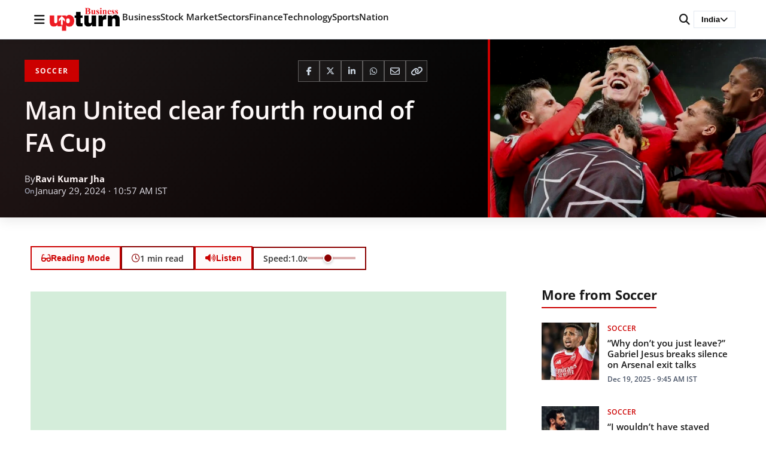

--- FILE ---
content_type: text/html; charset=utf-8
request_url: https://www.google.com/recaptcha/api2/aframe
body_size: 267
content:
<!DOCTYPE HTML><html><head><meta http-equiv="content-type" content="text/html; charset=UTF-8"></head><body><script nonce="xyvBhzXZs2xpIHIxQdieGg">/** Anti-fraud and anti-abuse applications only. See google.com/recaptcha */ try{var clients={'sodar':'https://pagead2.googlesyndication.com/pagead/sodar?'};window.addEventListener("message",function(a){try{if(a.source===window.parent){var b=JSON.parse(a.data);var c=clients[b['id']];if(c){var d=document.createElement('img');d.src=c+b['params']+'&rc='+(localStorage.getItem("rc::a")?sessionStorage.getItem("rc::b"):"");window.document.body.appendChild(d);sessionStorage.setItem("rc::e",parseInt(sessionStorage.getItem("rc::e")||0)+1);localStorage.setItem("rc::h",'1766233987159');}}}catch(b){}});window.parent.postMessage("_grecaptcha_ready", "*");}catch(b){}</script></body></html>

--- FILE ---
content_type: text/css
request_url: https://www.businessupturn.com/wp-content/cache/wpfc-minified/9ksr41w5/21m4m.css
body_size: 59964
content:
:root { --global-max-width: 1300px;
--global-width-percent: 92%; --brand-primary: #cc0000;
--brand-primary-dark: #a60000; --text-primary: #1a1a1a;
--text-secondary: #4a5568;
--text-muted: #718096; --background-white: #fff;
--background-light: #f7fafc;
--background-gray: #f9fafb;
--background-gray-dark: #f3f4f6; --border-light: #e2e8f0;
--border-medium: #cbd5e0; --font-family: 'Open Sans', system-ui, -apple-system, sans-serif;
--font-xs: 12px;
--font-sm: 14px;
--font-base: 16px;
--font-lg: 18px;
--font-xl: 22px;
--font-2xl: 26px;
--font-3xl: 30px;
--font-4xl: 36px; --font-regular: 400;
--font-medium: 500;
--font-semibold: 600;
--font-bold: 700; --space-1: 4px;
--space-2: 8px;
--space-3: 12px;
--space-4: 16px;
--space-5: 20px;
--space-6: 24px;
--space-8: 32px;
--space-12: 48px; --shadow-sm: 0 1px 3px rgba(0, 0, 0, 0.1);
--shadow-base: 0 4px 12px rgba(0, 0, 0, 0.1);
--shadow-lg: 0 8px 25px rgba(0, 0, 0, 0.15); --transition-fast: 0.2s ease;
--transition-base: 0.3s ease;
} *{margin:0;padding:0;box-sizing:border-box;border-radius:0 !important;}
html, body{height:100%;margin:0;font-family:var(--font-family);background:var(--background-white);color:var(--text-primary);}
.container {
width: var(--global-width-percent);
max-width: var(--global-max-width);
margin: 0 auto;
padding: 0;
} a{color:var(--brand-primary);text-decoration:none;transition:color var(--transition-fast);}
a:hover {
color: var(--brand-primary-dark);
} p{margin:0 0 var(--space-4);}
.breadcrumb{font-size:var(--font-sm);color:var(--text-secondary);margin-bottom:var(--space-3);font-weight:var(--font-medium);}
.breadcrumb a{color:var(--brand-primary);text-decoration:none;}
.breadcrumb .separator{margin:0 var(--space-2);color:var(--text-muted);}
.breadcrumb .current{color:var(--text-primary);font-weight:var(--font-semibold);}
.page-header{background:var(--background-white);padding:var(--space-4) 0;margin-bottom:var(--space-6);border-bottom:1px solid var(--border-light);}
.title-row{display:flex;justify-content:space-between;align-items:center;margin-bottom:var(--space-4);}
.page-title{font-size:var(--font-3xl);font-weight:var(--font-bold);color:var(--text-primary);margin:0;letter-spacing:-0.01em;}
.section-header{display:flex;justify-content:space-between;align-items:center;margin-bottom:var(--space-6);padding-bottom:var(--space-4);border-bottom:1px solid var(--border-light);}
.section-title{font-size:var(--font-2xl);font-weight:var(--font-bold);color:var(--text-primary);margin:0;padding-bottom:var(--space-3);border-bottom:2px solid var(--brand-primary);display:inline-block;position:relative;}
.btn{display:inline-flex;align-items:center;justify-content:center;gap:var(--space-2);padding:var(--space-2) var(--space-4);font-weight:var(--font-semibold);font-size:var(--font-sm);cursor:pointer;transition:all var(--transition-fast);border:none;text-decoration:none;}
.btn-primary{background:var(--brand-primary);color:var(--background-white);}
.btn-primary:hover{background:var(--brand-primary-dark);transform:translateY(-1px);}
.btn-secondary{background:var(--background-white);color:var(--text-primary);border:1px solid var(--border-light);}
.btn-secondary:hover{background:var(--background-gray);border-color:var(--brand-primary);}
.load-more-btn{background:var(--brand-primary);color:var(--background-white);border:none;font-weight:var(--font-semibold);font-size:var(--font-sm);padding:var(--space-3) var(--space-8);cursor:pointer;transition:all var(--transition-fast);margin-bottom:var(--space-3);}
.load-more-btn:hover{background:var(--brand-primary-dark);transform:translateY(-1px);}
.load-more-btn:disabled{opacity:0.6;cursor:not-allowed;transform:none;}
.filter-group{display:inline-flex;border:2px solid var(--border-light);background:var(--background-white);overflow:hidden;box-shadow:var(--shadow-sm);}
.filter-tab{background:none;border:none;color:var(--text-secondary);font-weight:var(--font-semibold);font-size:var(--font-sm);padding:var(--space-2) var(--space-4);cursor:pointer;transition:all var(--transition-fast);border-right:1px solid var(--border-light);}
.filter-tab:last-child{border-right:none;}
.filter-tab:hover{color:var(--text-primary);background:var(--background-gray);}
.filter-tab.active{color:var(--background-white);background:var(--brand-primary);}
.story-category, .article-category, .card-category, .trend-kicker, .related-category{background:var(--brand-primary);color:var(--background-white);font-weight:var(--font-bold);font-size:var(--font-xs);text-transform:uppercase;padding:var(--space-1) var(--space-2);letter-spacing:0.5px;text-decoration:none;transition:background-color var(--transition-fast);display:inline-block;}
.story-category:hover, .article-category:hover, .card-category:hover, .trend-kicker:hover, .related-category:hover{background:var(--brand-primary-dark);color:var(--background-white);}
.story-meta, .article-meta{display:flex;align-items:center;gap:var(--space-3);margin-bottom:var(--space-2);}
.story-meta time, .article-meta time{font-size:var(--font-xs);color:var(--text-muted);font-weight:var(--font-semibold);}
.story-headline, .article-headline{font-weight:var(--font-semibold);line-height:1.4;margin:0 0 var(--space-3);letter-spacing:-0.01em;font-size:var(--font-base);}
.story-headline a, .article-headline a{color:var(--text-primary);text-decoration:none;transition:color var(--transition-fast);}
.story-headline a:hover, .article-headline a:hover{color:var(--brand-primary);}
.story-byline, .article-byline{font-size:var(--font-sm);color:var(--text-muted);font-weight:var(--font-semibold);}
.story-byline a, .article-byline a{color:var(--text-primary);text-decoration:none;}
.story-byline a:hover, .article-byline a:hover{color:var(--brand-primary);}
.story-card, .article-item{background:var(--background-white);border:1px solid var(--border-light);overflow:hidden;transition:transform var(--transition-fast), box-shadow var(--transition-fast);}
.story-card:hover, .article-item:hover{transform:translateY(-2px);box-shadow:var(--shadow-sm);}
.story-media, .article-image{display:block;position:relative;overflow:hidden;height:140px;background:var(--background-gray-dark);}
.story-media img, .article-image img{width:100%;height:100%;object-fit:cover;transition:transform var(--transition-base);}
.story-card:hover .story-media img, .article-item:hover .article-image img{transform:scale(1.05);}
.story-content, .article-content{padding:var(--space-4);}
.story-excerpt, .article-excerpt{font-size:var(--font-sm);line-height:1.4;color:var(--text-secondary);margin:0 0 var(--space-3);display:-webkit-box;-webkit-line-clamp:2;-webkit-box-orient:vertical;overflow:hidden;}
.story-footer, .article-footer{display:flex;justify-content:space-between;align-items:center;}
.stories-grid, .articles-container{display:grid;gap:var(--space-5);margin-bottom:var(--space-8);}
.stories-grid, .articles-container.grid-view{grid-template-columns:repeat(4, 1fr);}
.story-share-wrapper, .article-share-wrapper{position:relative;margin-left:auto;}
.share-trigger{background:var(--background-gray);color:var(--text-secondary);border:1px solid var(--border-light);width:24px;height:24px;display:flex;align-items:center;justify-content:center;cursor:pointer;font-size:11px;transition:all var(--transition-fast);}
.share-trigger:hover{background:var(--background-white);color:var(--text-primary);border-color:var(--border-medium);box-shadow:0 2px 8px rgba(0, 0, 0, 0.15);transform:scale(1.1);}
.share-dropdown{position:absolute;top:50%;right:calc(100% + 5px);transform:translateY(-50%) translateX(10px);background:var(--background-white);border:1px solid var(--border-light);box-shadow:var(--shadow-lg);padding:var(--space-1);opacity:0;visibility:hidden;pointer-events:none;transition:all var(--transition-fast);z-index:200;display:flex;flex-direction:row;gap:var(--space-1);align-items:center;}
.story-share-wrapper::before, .article-share-wrapper::before{content:'';position:absolute;top:-10px;right:-10px;bottom:-10px;left:-180px;z-index:199;display:none;}
.story-share-wrapper:hover::before, .article-share-wrapper:hover::before{display:block;}
.story-share-wrapper:hover .share-dropdown, .article-share-wrapper:hover .share-dropdown{opacity:1;visibility:visible;pointer-events:auto;transform:translateY(-50%) translateX(0);}
.social-share{display:flex;align-items:center;justify-content:center;width:32px;height:32px;padding:0;text-decoration:none;font-size:14px;transition:all var(--transition-fast);color:var(--background-white);overflow:hidden;text-indent:-9999px;position:relative;font-weight:var(--font-medium);}
.social-share i{position:absolute;top:50%;left:50%;transform:translate(-50%, -50%);width:auto;margin:0;text-indent:0;}
.social-share[data-platform="facebook"]{background:#1877f2;}
.social-share[data-platform="twitter"]{background:#1da1f2;}
.social-share[data-platform="linkedin"]{background:#0077b5;}
.social-share[data-platform="whatsapp"]{background:#25d366;}
.social-share:hover{transform:scale(1.1);color:var(--background-white);}
.load-more-section{text-align:center;padding-top:var(--space-8);border-top:1px solid var(--border-light);}
.load-info{font-size:var(--font-sm);color:var(--text-muted);margin:0;}
.text-primary{color:var(--text-primary);}
.text-secondary{color:var(--text-secondary);}
.text-muted{color:var(--text-muted);}
.text-brand{color:var(--brand-primary);}
.bg-white{background-color:var(--background-white);}
.bg-light{background-color:var(--background-light);}
.bg-gray{background-color:var(--background-gray);}
.mt-1{margin-top:var(--space-1);}
.mt-2{margin-top:var(--space-2);}
.mt-3{margin-top:var(--space-3);}
.mt-4{margin-top:var(--space-4);}
.mt-5{margin-top:var(--space-5);}
.mt-6{margin-top:var(--space-6);}
.mb-1{margin-bottom:var(--space-1);}
.mb-2{margin-bottom:var(--space-2);}
.mb-3{margin-bottom:var(--space-3);}
.mb-4{margin-bottom:var(--space-4);}
.mb-5{margin-bottom:var(--space-5);}
.mb-6{margin-bottom:var(--space-6);}
.p-1{padding:var(--space-1);}
.p-2{padding:var(--space-2);}
.p-3{padding:var(--space-3);}
.p-4{padding:var(--space-4);}
.p-5{padding:var(--space-5);}
.p-6{padding:var(--space-6);}
.text-center{text-align:center;}
.text-left{text-align:left;}
.text-right{text-align:right;}
.d-none{display:none;}
.d-block{display:block;}
.d-flex{display:flex;}
.d-grid{display:grid;}
.align-center{align-items:center;}
.justify-center{justify-content:center;}
.justify-between{justify-content:space-between;}
@media(max-width:1200px){
.stories-grid, .articles-container{grid-template-columns:repeat(3, 1fr);}
}
@media(max-width:1024px){
.container{width:calc(100% - 40px);padding:0;margin:0 auto;}
.stories-grid, .articles-container{grid-template-columns:repeat(2, 1fr);}
}
@media(max-width:768px){
.container{width:calc(100% - 32px);padding:0;margin:0 auto;}
.title-row{flex-direction:column;align-items:flex-start;gap:var(--space-3);}
.page-title{font-size:var(--font-2xl);}
.filter-group{overflow-x:auto;min-width:max-content;}
.stories-grid, .articles-container{grid-template-columns:1fr;gap:var(--space-4);}
.section-header{flex-direction:column;align-items:stretch;gap:var(--space-3);}
.section-title{font-size:var(--font-xl);}
.story-headline{font-size:var(--font-base);}
.article-headline{font-size:var(--font-base);}
}
@media(max-width:480px){
.container{width:calc(100% - 32px);padding:0;margin:0 auto;}
.page-header{padding:var(--space-3) 0;}
.story-content, .article-content{padding:var(--space-3);}
.story-excerpt, .article-excerpt{font-size:var(--font-sm);}
.load-more-btn{padding:var(--space-2) var(--space-6);}
.filter-tab{padding:var(--space-2) var(--space-3);font-size:var(--font-sm);white-space:nowrap;}
} @media(max-width:768px){ .story-share-wrapper::before, .article-share-wrapper::before{display:none !important;}
.story-share-wrapper:hover .share-dropdown, .article-share-wrapper:hover .share-dropdown{display:none !important;}
.share-trigger{pointer-events:auto;}
} .pagination,
nav.pagination, .pagination ul, nav.pagination ul, .page-numbers{display:flex !important;flex-direction:row !important;flex-wrap:wrap !important;list-style:none !important;}
.pagination{margin:40px auto !important;padding:20px 0 !important;border-top:1px solid #e2e8f0 !important;justify-content:center !important;width:100% !important;}
.pagination ul, .page-numbers{margin:0 !important;padding:0 !important;gap:8px !important;align-items:center !important;justify-content:center !important;}
.pagination li, .page-numbers li{display:inline-block !important;margin:0 !important;padding:0 !important;list-style:none !important;float:none !important;}
.pagination a, .pagination span, .page-numbers a, .page-numbers span{display:inline-flex !important;align-items:center !important;justify-content:center !important;min-width:40px !important;min-height:40px !important;padding:8px 12px !important;font-weight:600 !important;font-size:14px !important;color:#1a1a1a !important;background:#fff !important;border:1px solid #e2e8f0 !important;text-decoration:none !important;transition:all 0.2s ease !important;margin:0 !important;}
.pagination a:hover, .page-numbers a:hover{background:#cc0000 !important;color:#fff !important;border-color:#cc0000 !important;}
.pagination .current, .page-numbers .current{background:#cc0000 !important;color:#fff !important;border-color:#cc0000 !important;}
.pagination .dots, .page-numbers .dots{border:none !important;background:none !important;color:#718096 !important;}
h1, h2, h3, h4, h5, h6{margin:0 0 var(--space-4);font-weight:var(--font-bold);line-height:1.3;letter-spacing:-0.01em;color:var(--text-primary);}
h1{font-size:var(--font-4xl);margin-bottom:var(--space-6);}
h2{font-size:var(--font-3xl);margin-bottom:var(--space-5);}
h3{font-size:var(--font-2xl);margin-bottom:var(--space-4);}
h4{font-size:var(--font-xl);margin-bottom:var(--space-4);}
h5{font-size:var(--font-lg);margin-bottom:var(--space-3);}
h6{font-size:var(--font-base);margin-bottom:var(--space-3);font-weight:var(--font-semibold);}
p + h1,
p + h2,
p + h3,
p + h4,
p + h5,
p + h6{margin-top:var(--space-8);}
ul, ol{margin:0 0 var(--space-4);padding-left:var(--space-6);line-height:1.6;}
ul{list-style-type:disc;}
ol{list-style-type:decimal;}
li{margin-bottom:var(--space-2);color:var(--text-primary);}
li:last-child{margin-bottom:0;}
ul ul, ol ol, ul ol, ol ul{margin-top:var(--space-2);margin-bottom:var(--space-2);}
ul ul{list-style-type:circle;}
ul ul ul{list-style-type:square;}
.styled-list{list-style:none;padding-left:0;}
.styled-list li{padding-left:var(--space-6);position:relative;}
.styled-list li::before{content:"▸";color:var(--brand-primary);font-weight:var(--font-bold);position:absolute;left:0;}
dl{margin:0 0 var(--space-4);}
dt{font-weight:var(--font-bold);color:var(--text-primary);margin-bottom:var(--space-1);}
dd{margin:0 0 var(--space-3) var(--space-6);color:var(--text-secondary);line-height:1.6;}
dd:last-child{margin-bottom:0;}
blockquote{margin:var(--space-6) 0;padding:var(--space-5) var(--space-6);border-left:4px solid var(--brand-primary);background:var(--background-light);font-style:italic;position:relative;}
blockquote p{margin-bottom:var(--space-3);font-size:var(--font-lg);line-height:1.6;color:var(--text-secondary);}
blockquote p:last-child{margin-bottom:0;}
blockquote cite, blockquote footer{display:block;margin-top:var(--space-3);font-size:var(--font-sm);font-style:normal;color:var(--text-muted);font-weight:var(--font-semibold);}
blockquote cite::before, blockquote footer::before{content:"— ";}
.pullquote{border-left:none;border-top:2px solid var(--brand-primary);border-bottom:2px solid var(--brand-primary);text-align:center;padding:var(--space-5);font-size:var(--font-xl);background:var(--background-white);}
code{font-family:'Courier New', Courier, monospace;font-size:0.9em;background:var(--background-gray-dark);color:var(--brand-primary-dark);padding:2px 6px;border:1px solid var(--border-light);}
pre{font-family:'Courier New', Courier, monospace;font-size:var(--font-sm);line-height:1.6;background:var(--background-gray-dark);border:1px solid var(--border-light);padding:var(--space-4);margin:var(--space-4) 0;overflow-x:auto;color:var(--text-primary);}
pre code{background:none;border:none;padding:0;color:inherit;font-size:inherit;}
hr{border:none;border-top:1px solid var(--border-light);margin:var(--space-8) 0;height:0;}
hr.thick{border-top-width:2px;border-top-color:var(--border-medium);}
hr.red{border-top-color:var(--brand-primary);border-top-width:2px;}
table{width:100%;margin:var(--space-6) 0;border-collapse:collapse;border:1px solid var(--border-light);background:var(--background-white);}
thead{background:var(--brand-primary);color:var(--background-white);}
thead th{font-weight:var(--font-bold);text-align:left;padding:var(--space-3) var(--space-4);border-bottom:2px solid var(--brand-primary-dark);}
tbody tr{border-bottom:1px solid var(--border-light);transition:background-color var(--transition-fast);}
tbody tr:hover{background:var(--background-light);}
tbody tr:last-child{border-bottom:none;}
td, th{padding:var(--space-3) var(--space-4);text-align:left;vertical-align:top;}
td{color:var(--text-primary);}
table.striped tbody tr:nth-child(even){background:var(--background-gray);}
table.striped tbody tr:hover{background:var(--background-light);}
table.bordered td, table.bordered th{border:1px solid var(--border-light);}
table.compact td, table.compact th{padding:var(--space-2) var(--space-3);font-size:var(--font-sm);}
.table-responsive{overflow-x:auto;-webkit-overflow-scrolling:touch;margin:var(--space-4) 0;}
.table-responsive table{margin:0;}
input[type="text"],
input[type="email"],
input[type="url"],
input[type="password"],
input[type="search"],
input[type="number"],
input[type="tel"],
input[type="date"],
textarea, select{width:100%;padding:var(--space-3) var(--space-4);border:1px solid var(--border-medium);background:var(--background-white);font-family:var(--font-family);font-size:var(--font-base);color:var(--text-primary);transition:border-color var(--transition-fast), box-shadow var(--transition-fast);}
input[type="text"]:focus,
input[type="email"]:focus,
input[type="url"]:focus,
input[type="password"]:focus,
input[type="search"]:focus,
input[type="number"]:focus,
input[type="tel"]:focus,
input[type="date"]:focus,
textarea:focus, select:focus{outline:none;border-color:var(--brand-primary);box-shadow:0 0 0 3px rgba(204, 0, 0, 0.1);}
textarea{min-height:120px;resize:vertical;}
select{cursor:pointer;background-image:url("data:image/svg+xml,%3Csvg xmlns='http://www.w3.org/2000/svg' width='12' height='12' viewBox='0 0 12 12'%3E%3Cpath fill='%231a1a1a' d='M6 9L1 4h10z'/%3E%3C/svg%3E");background-repeat:no-repeat;background-position:right 12px center;padding-right:40px;appearance:none;}
label{display:block;margin-bottom:var(--space-2);font-weight:var(--font-semibold);color:var(--text-primary);font-size:var(--font-sm);}
input[type="checkbox"],
input[type="radio"]{width:auto;margin-right:var(--space-2);cursor:pointer;}
.form-group{margin-bottom:var(--space-5);}
.alignleft{float:left;margin:var(--space-2) var(--space-5) var(--space-4) 0;}
.alignright{float:right;margin:var(--space-2) 0 var(--space-4) var(--space-5);}
.aligncenter{display:block;margin:var(--space-4) auto;text-align:center;}
.wp-caption{max-width:100%;margin-bottom:var(--space-4);}
.wp-caption img{display:block;width:100%;height:auto;}
.wp-caption-text{padding:var(--space-2) var(--space-3);background:var(--background-gray);font-size:var(--font-sm);color:var(--text-secondary);font-style:italic;text-align:center;border-left:2px solid var(--brand-primary);}
.gallery{display:grid;grid-template-columns:repeat(auto-fill, minmax(200px, 1fr));gap:var(--space-4);margin:var(--space-6) 0;}
.gallery-item{position:relative;overflow:hidden;}
.gallery-item img{width:100%;height:auto;display:block;transition:transform var(--transition-base);}
.gallery-item:hover img{transform:scale(1.05);}
strong, b{font-weight:var(--font-bold);color:var(--text-primary);}
em, i{font-style:italic;}
mark{background:#fff3cd;color:var(--text-primary);padding:2px 4px;}
small{font-size:0.875em;color:var(--text-muted);}
abbr[title]{text-decoration:underline dotted;cursor:help;border-bottom:1px dotted var(--text-muted);}
sub, sup{font-size:0.75em;line-height:0;position:relative;vertical-align:baseline;}
sup{top:-0.5em;}
sub{bottom:-0.25em;}
del{text-decoration:line-through;color:var(--text-muted);}
ins{text-decoration:none;background:#d4edda;padding:2px 4px;}
address{font-style:normal;line-height:1.6;margin-bottom:var(--space-4);color:var(--text-secondary);}
@media(max-width:768px){
h1{font-size:var(--font-3xl);}
h2{font-size:var(--font-2xl);}
h3{font-size:var(--font-xl);}
blockquote{padding:var(--space-4);margin:var(--space-4) 0;}
blockquote p{font-size:var(--font-base);}
.table-responsive{margin:var(--space-3) -16px;}
.alignleft, .alignright{float:none;display:block;margin:var(--space-4) auto;}
pre{font-size:13px;padding:var(--space-3);}
}
@media(max-width:480px){
ul, ol{padding-left:var(--space-5);}
table{font-size:var(--font-sm);}
td, th{padding:var(--space-2) var(--space-3);}
.gallery{grid-template-columns:1fr;}
}  button.voice-search-icon{position:relative;background:transparent;border:none;color:#666;font-size:18px;cursor:pointer;padding:8px 12px;margin:0;transition:all 0.3s ease;display:inline-flex;align-items:center;justify-content:center;outline:none;flex-shrink:0;}
button.voice-search-icon:hover{color:#cc0000;transform:scale(1.1);}
button.voice-search-icon:focus{outline:2px solid #cc0000;outline-offset:2px;}
button.voice-search-icon i{transition:all 0.3s ease;}
button.voice-search-icon.voice-mobile{background:linear-gradient(135deg, #cc0000 0%, #ff3333 100%);color:white;width:38px;height:38px;border-radius:8px;box-shadow:0 2px 6px rgba(204, 0, 0, 0.25);font-size:16px;padding:0;margin:0 0 0 auto;display:inline-flex;}
button.voice-search-icon.voice-mobile:hover{transform:scale(1.05);box-shadow:0 3px 8px rgba(204, 0, 0, 0.35);color:white;}
button.voice-search-icon.voice-desktop{display:none;margin-right:8px;background:transparent;width:auto;height:auto;padding:8px 12px;}
@media(min-width:769px){
button.voice-search-icon.voice-mobile{display:none !important;}
button.voice-search-icon.voice-desktop{display:inline-flex;}
} button.voice-search-icon.listening{color:#cc0000;animation:voiceIconPulse 1s ease-in-out infinite;}
@keyframes voiceIconPulse {
0%, 100%{opacity:1;}
50%{opacity:0.6;}
} button.voice-search-icon.processing{color:#10b981;}
#voiceSearchOverlay.voice-overlay{position:fixed;top:0;left:0;width:100%;height:100%;background:rgba(0, 0, 0, 0.92);backdrop-filter:blur(10px);z-index:999999;display:flex;align-items:center;justify-content:center;opacity:0;visibility:hidden;transition:opacity 0.3s ease, visibility 0.3s ease;}
#voiceSearchOverlay.voice-overlay.active{opacity:1;visibility:visible;}
#voiceSearchOverlay .voice-overlay-content{text-align:center;color:white;max-width:600px;width:90%;padding:40px 20px;animation:voiceSlideUp 0.4s ease;}
@keyframes voiceSlideUp {
from{opacity:0;transform:translateY(30px);}
to{opacity:1;transform:translateY(0);}
} #voiceSearchOverlay .voice-mic-container{position:relative;width:150px;height:150px;margin:0 auto 40px;}
#voiceSearchOverlay .voice-mic-circle{position:absolute;top:50%;left:50%;transform:translate(-50%, -50%);width:120px;height:120px;background:linear-gradient(135deg, #cc0000 0%, #ff3333 100%);border-radius:50%;display:flex;align-items:center;justify-content:center;box-shadow:0 10px 40px rgba(204, 0, 0, 0.4);z-index:2;transition:all 0.3s ease;}
#voiceSearchOverlay.active .voice-mic-circle{animation:voiceMicPulse 2s ease-in-out infinite;}
@keyframes voiceMicPulse {
0%, 100%{transform:translate(-50%, -50%) scale(1);}
50%{transform:translate(-50%, -50%) scale(1.05);}
}
#voiceSearchOverlay .voice-mic-circle i{font-size:50px;color:white;transition:all 0.3s ease;}
#voiceSearchOverlay .voice-wave-rings{position:absolute;top:50%;left:50%;transform:translate(-50%, -50%);width:100%;height:100%;}
#voiceSearchOverlay .wave-ring{position:absolute;top:50%;left:50%;transform:translate(-50%, -50%);width:120px;height:120px;border:3px solid #cc0000;border-radius:50%;opacity:0;}
#voiceSearchOverlay.active .wave-ring:nth-child(1){animation:voiceWaveExpand 2s ease-out infinite;}
#voiceSearchOverlay.active .wave-ring:nth-child(2){animation:voiceWaveExpand 2s ease-out 0.6s infinite;}
#voiceSearchOverlay.active .wave-ring:nth-child(3){animation:voiceWaveExpand 2s ease-out 1.2s infinite;}
@keyframes voiceWaveExpand {
0%{width:120px;height:120px;opacity:0.8;}
100%{width:200px;height:200px;opacity:0;}
} #voiceSearchOverlay .voice-title{font-size:32px;font-weight:700;margin:0 0 12px;color:white;letter-spacing:-0.5px;transition:all 0.3s ease;}
#voiceSearchOverlay .voice-subtitle{font-size:18px;color:rgba(255, 255, 255, 0.8);margin:0 0 12px;font-weight:400;transition:all 0.3s ease;}
#voiceSearchOverlay .voice-instruction{font-size:14px;color:rgba(255, 255, 255, 0.6);margin:0 0 30px;font-style:italic;font-weight:300;}
#voiceSearchOverlay .voice-transcript-box{display:none;background:rgba(255, 255, 255, 0.1);border:2px solid rgba(255, 255, 255, 0.2);border-radius:16px;padding:20px 24px;margin:0 auto 30px;max-width:500px;animation:voiceTranscriptFadeIn 0.4s ease;}
@keyframes voiceTranscriptFadeIn {
from{opacity:0;transform:scale(0.95);}
to{opacity:1;transform:scale(1);}
}
#voiceSearchOverlay .voice-transcript-label{font-size:13px;color:rgba(255, 255, 255, 0.6);margin:0 0 8px;text-transform:uppercase;letter-spacing:1px;font-weight:600;}
#voiceSearchOverlay .voice-transcript-text{font-size:24px;color:white;margin:0;font-weight:600;line-height:1.4;word-wrap:break-word;}
#voiceSearchOverlay.showing-transcript .wave-ring{animation:none !important;opacity:0;}
#voiceSearchOverlay.showing-transcript .voice-mic-circle{animation:voiceTranscriptPop 0.5s ease;background:linear-gradient(135deg, #3b82f6 0%, #60a5fa 100%);box-shadow:0 10px 40px rgba(59, 130, 246, 0.4);}
@keyframes voiceTranscriptPop {
0%{transform:translate(-50%, -50%) scale(1);}
50%{transform:translate(-50%, -50%) scale(1.1);}
100%{transform:translate(-50%, -50%) scale(1);}
} #voiceSearchOverlay .voice-cancel-btn{background:rgba(255, 255, 255, 0.1);border:2px solid rgba(255, 255, 255, 0.3);color:white;padding:12px 30px;border-radius:30px;font-size:16px;cursor:pointer;transition:all 0.3s ease;display:inline-flex;align-items:center;gap:8px;font-weight:500;}
#voiceSearchOverlay .voice-cancel-btn:hover{background:rgba(255, 255, 255, 0.2);border-color:rgba(255, 255, 255, 0.5);transform:translateY(-2px);}
#voiceSearchOverlay .voice-cancel-btn:active{transform:translateY(0);}
#voiceSearchOverlay.processing .voice-mic-circle{background:linear-gradient(135deg, #10b981 0%, #34d399 100%);box-shadow:0 10px 40px rgba(16, 185, 129, 0.4);animation:voiceSuccessPulse 0.6s ease;}
#voiceSearchOverlay.processing .wave-ring{border-color:#10b981;animation:none !important;opacity:0;}
@keyframes voiceSuccessPulse {
0%, 100%{transform:translate(-50%, -50%) scale(1);}
50%{transform:translate(-50%, -50%) scale(1.15);}
} #voiceSearchOverlay.error .voice-mic-circle{background:linear-gradient(135deg, #dc2626 0%, #ef4444 100%);box-shadow:0 10px 40px rgba(220, 38, 38, 0.4);animation:voiceErrorShake 0.5s ease;}
#voiceSearchOverlay.error .wave-ring{border-color:#dc2626;animation:none !important;opacity:0;}
@keyframes voiceErrorShake {
0%, 100%{transform:translate(-50%, -50%);}
25%{transform:translate(-50%, -50%) translateX(-10px);}
75%{transform:translate(-50%, -50%) translateX(10px);}
} @media(max-width:768px){ button.voice-search-icon.voice-mobile{width:38px;height:38px;font-size:15px;}
button.voice-search-icon.voice-mobile.listening{animation:voiceMobileBoxPulse 1.5s ease-in-out infinite;box-shadow:0 4px 16px rgba(204, 0, 0, 0.5);}
@keyframes voiceMobileBoxPulse {
0%, 100%{transform:scale(1);}
50%{transform:scale(1.06);box-shadow:0 6px 20px rgba(204, 0, 0, 0.6);}
} button.voice-search-icon.voice-mobile.processing{background:linear-gradient(135deg, #10b981 0%, #34d399 100%);box-shadow:0 4px 16px rgba(16, 185, 129, 0.5);}
#voiceSearchOverlay .voice-overlay-content{padding:30px 16px;}
#voiceSearchOverlay .voice-mic-container{width:120px;height:120px;margin-bottom:30px;}
#voiceSearchOverlay .voice-mic-circle{width:100px;height:100px;}
#voiceSearchOverlay .voice-mic-circle i{font-size:40px;}
#voiceSearchOverlay .wave-ring{width:100px !important;height:100px !important;}
@keyframes voiceWaveExpand {
0%{width:100px;height:100px;opacity:0.8;}
100%{width:180px;height:180px;opacity:0;}
}
#voiceSearchOverlay .voice-title{font-size:26px;}
#voiceSearchOverlay .voice-subtitle{font-size:16px;}
#voiceSearchOverlay .voice-instruction{font-size:13px;margin-bottom:24px;}
#voiceSearchOverlay .voice-transcript-box{padding:16px 20px;margin-bottom:24px;}
#voiceSearchOverlay .voice-transcript-text{font-size:20px;}
#voiceSearchOverlay .voice-cancel-btn{padding:10px 24px;font-size:14px;}
button.voice-search-icon.voice-mobile{display:inline-flex !important;}
} @media(min-width:769px) and (max-width:1024px){
#voiceSearchOverlay .voice-mic-container{width:140px;height:140px;}
#voiceSearchOverlay .voice-mic-circle{width:110px;height:110px;}
#voiceSearchOverlay .voice-mic-circle i{font-size:45px;}
#voiceSearchOverlay .voice-transcript-text{font-size:22px;}
} @media (prefers-contrast: high) {
button.voice-search-icon{border:2px solid currentColor;}
#voiceSearchOverlay.voice-overlay{background:rgba(0, 0, 0, 0.98);}
#voiceSearchOverlay .voice-mic-circle{border:3px solid white;}
#voiceSearchOverlay .voice-transcript-box{border-width:3px;}
} @media (prefers-reduced-motion: reduce) {
button.voice-search-icon, button.voice-search-icon.listening, #voiceSearchOverlay .voice-mic-circle,
#voiceSearchOverlay .wave-ring,
#voiceSearchOverlay.processing .voice-mic-circle,
#voiceSearchOverlay.error .voice-mic-circle,
#voiceSearchOverlay.showing-transcript .voice-mic-circle{animation:none !important;}
#voiceSearchOverlay .voice-overlay-content,
#voiceSearchOverlay .voice-transcript-box{animation:none;}
} .no-voice-support button.voice-search-icon {
display: none !important;
}.lead-stories{background:var(--background-gray);border:1px solid var(--border-light);margin-bottom:var(--space-8);}
.primary-lead{display:grid;grid-template-columns:2fr 1fr;border-bottom:10px solid var(--background-white);}
.lead-content{padding:var(--space-5);}
.primary-lead .story-headline{font-size:var(--font-xl);font-weight:var(--font-bold);line-height:1.3;margin:var(--space-3) 0;}
.primary-lead .story-headline a{color:var(--text-primary);text-decoration:none;}
.primary-lead .story-headline a:hover{color:var(--brand-primary);}
.story-summary{font-size:var(--font-base);line-height:1.5;color:var(--text-secondary);margin:0 0 var(--space-4);}
.lead-image{background:var(--background-gray-dark);}
.lead-image img{width:100%;height:100%;object-fit:cover;}
.secondary-stories{display:grid;grid-template-columns:1fr 1fr 1fr;border-top:var(--space-3) solid transparent;}
.secondary-story{display:flex;padding:var(--space-4);border-bottom:1px solid var(--border-light);gap:var(--space-3);}
.secondary-story:not(:last-child){border-right:10px solid var(--background-white);}
.secondary-story .story-image{flex-shrink:0;width:100px;height:100px;background:var(--background-gray-dark);}
.secondary-story .story-image img{width:100%;height:100%;object-fit:cover;}
.secondary-story .story-content{flex:1;}
.secondary-story .story-headline{font-size:var(--font-base);font-weight:var(--font-semibold);line-height:1.3;margin:var(--space-2) 0 var(--space-2);}
.secondary-story .story-headline a{color:var(--text-primary);text-decoration:none;}
.secondary-story .story-headline a:hover{color:var(--brand-primary);}
.secondary-story .story-byline{font-size:var(--font-sm);color:var(--text-muted);margin-top:var(--space-2);}
.secondary-story .story-meta{display:flex;align-items:center;gap:var(--space-3);margin-bottom:var(--space-2);font-size:var(--font-xs);}
.secondary-story .story-meta time{color:var(--text-muted);}
.latest-stories{margin-bottom:var(--space-12);}
@media(max-width:1024px){
.primary-lead{grid-template-columns:1fr;}
.lead-image{height:200px;order:-1;}
.secondary-stories{grid-template-columns:1fr;}
.secondary-story:not(:last-child){border-right:none;}
}
@media(max-width:768px){
.lead-content{padding:var(--space-4);}
.primary-lead .story-headline{font-size:var(--font-xl);}
.secondary-story{padding:var(--space-3);}
.latest-stories{margin-bottom:var(--space-8);}
}
@media(max-width:480px){
.secondary-story {
flex-direction: column;
gap: var(--space-2);
}
.secondary-story .story-image {
width: 100%;
height: 120px;
}
}:root{--font-size-hero:clamp(28px, 3.5vw, 42px);--font-size-body:18px;--line-height-body:1.7;--line-height-headings:1.3;}
.single-page .container{}
.single .post-hero{width:100vw;max-width:none;margin-left:calc(50% - 50vw);margin-right:calc(50% - 50vw);display:grid;grid-template-columns:64% 36%;align-items:stretch;margin-top:0;margin-bottom:48px;box-shadow:0 4px 20px rgba(0, 0, 0, 0.1);}
.single .post-hero-panel{position:relative;background:linear-gradient(135deg, var(--text-primary) 0%, #000 100%);color:var(--background-white);display:flex;flex-direction:column;justify-content:center;padding:35px 0;border-right:4px solid var(--brand-primary);order:1;}
.single .post-hero-panel::before{content:"";position:absolute;top:0;left:0;width:100%;height:100%;background:linear-gradient(45deg, rgba(204, 0, 0, 0.05) 0%, transparent 100%);pointer-events:none;}
.single .hero-content{width:90%;max-width:850px;margin:0 auto;margin-left:max(5%, calc((100vw - var(--global-max-width, 1300px)) / 2));padding-right:60px;}
.single .panel-top{display:flex;align-items:center;justify-content:space-between;margin-bottom:20px;}
.single .post-crumb{color:var(--background-white);background:var(--brand-primary);font-weight:var(--font-bold);font-size:var(--font-xs);text-transform:uppercase;letter-spacing:0.1em;padding:8px 16px;border:2px solid var(--brand-primary);transition:all var(--transition-fast);}
.single .post-crumb:hover{background:#000;color:var(--background-white);}
.single .post-crumbs{display:flex;align-items:center;gap:2px;flex-wrap:wrap;}
.single .post-crumb{color:var(--background-white);background:var(--brand-primary);font-weight:var(--font-bold);font-size:var(--font-xs);text-transform:uppercase;letter-spacing:0.1em;padding:8px 16px;border:2px solid var(--brand-primary);transition:all var(--transition-fast);}
.single .post-crumb:hover{background:#000;color:var(--background-white);}
.single .panel-share{display:flex;align-items:center;gap:8px;}
.single .panel-share a{width:36px;height:36px;display:inline-flex;align-items:center;justify-content:center;border:1px solid rgba(255, 255, 255, 0.3);color:#cbd5e0;transition:all var(--transition-fast);background:rgba(255, 255, 255, 0.05);}
.single .panel-share a:hover{background:var(--background-white);color:var(--brand-primary);border-color:var(--background-white);transform:translateY(-1px);}
.single .post-title{font-size:var(--font-size-hero);line-height:var(--line-height-headings);font-weight:var(--font-semibold);color:var(--background-white);margin:0 0 24px;letter-spacing:-0.02em;font-family:var(--font-family);max-width:100%;}
.single .post-meta-hero{display:flex;flex-direction:column;gap:8px;font-size:15px;color:#e2e8f0;}
.single .post-meta-hero .meta-line{display:flex;align-items:center;gap:8px;}
.single .post-meta-hero .meta-label{font-weight:var(--font-semibold);color:#a0aec0;text-transform:capitalize;font-size:var(--font-xs);letter-spacing:0.5px;}
.single .post-meta-hero .byline a{color:var(--background-white);font-weight:var(--font-bold);text-decoration:none;}
.single .post-meta-hero .byline a:hover{color:var(--brand-primary);}
.single .post-hero-media{position:relative;overflow:hidden;margin:0;order:2;}
.single .post-hero-media img{display:block;width:100%;height:100%;object-fit:cover;filter:brightness(0.85) contrast(1.1);}
.single .post-hero-media figcaption{position:absolute;right:20px;bottom:16px;color:var(--background-white);opacity:0.9;font-size:var(--font-xs);font-weight:var(--font-medium);letter-spacing:0.5px;text-shadow:0 2px 4px rgba(0, 0, 0, 0.6);background:rgba(0, 0, 0, 0.3);padding:4px 8px;}
.post-body-grid{position:relative;display:grid;grid-template-columns:1fr;gap:0;max-width:var(--global-max-width, 1300px);margin:0 auto;padding:0;}
.with-sidebar .post-body-grid{grid-template-columns:67.5% 27.5%;gap:5%;}
.with-sidebar .post-content{padding-right:0;}
.with-sidebar .trending-sidebar{grid-column:2;position:sticky;top:120px;align-self:start;}
.reader-tools{width:var(--global-width-percent, 92%);max-width:var(--global-max-width, 1300px);margin:0 auto 12px;padding:0 0 16px;display:flex;align-items:center;gap:10px;flex-wrap:wrap;min-height:auto !important;}
.btn-toggle{background:rgba(204, 0, 0, 0.02);border:2px solid var(--brand-primary);color:var(--brand-primary);font-weight:var(--font-semibold);font-size:var(--font-sm);padding:10px 16px;display:inline-flex;align-items:center;gap:8px;cursor:pointer;transition:all var(--transition-fast);height:auto !important;min-height:auto !important;max-height:40px;border-radius:5px;}
.btn-toggle:hover{border-color:var(--brand-primary);color:var(--text-secondary);background:var(--background-white);}
.reading-time-badge{display:inline-flex;align-items:center;gap:8px;padding:10px 16px;background:transparent;border:2px solid #8B0000;border-radius:5px;font-size:14px;font-weight:600;color:#333;cursor:default;user-select:none;max-height:40px;}
.reading-time-badge i{color:#8B0000;font-size:14px;}
.dark-mode .reading-time-badge{color:#ff6666;border-color:#8B0000;}
.dark-mode .reading-time-badge i{color:#ff6666;}
.post-content{grid-column:1;font-family:var(--font-family);width:100%;overflow:hidden;word-wrap:break-word;}
.post-content img{max-width:100% !important;height:auto !important;width:auto !important;display:block;border:1px solid var(--border-light);box-shadow:0 8px 24px rgba(0, 0, 0, 0.08);margin:24px 0;}
.post-content figure{max-width:100% !important;margin:32px 0 !important;overflow:hidden;}
.post-content figure img{width:100% !important;height:auto !important;margin:0 !important;}
.post-content iframe, .post-content embed, .post-content object, .post-content video{max-width:100% !important;}
.post-content .wp-block-embed, .post-content .wp-block-embed__wrapper, .post-content .wp-embed-responsive, .post-content .wp-block-embed-youtube{position:relative;padding-bottom:56.25%;height:0;overflow:hidden;max-width:100%;margin:24px 0;}
.post-content .wp-block-embed iframe, .post-content .wp-block-embed__wrapper iframe, .post-content .wp-embed-responsive iframe, .post-content .wp-block-embed-youtube iframe{position:absolute;top:0;left:0;width:100% !important;height:100% !important;max-width:100% !important;border:none;}
.post-content .instagram-media, .post-content .wp-block-embed-instagram{max-width:100% !important;margin:24px auto !important;}
.post-content .twitter-tweet, .post-content .wp-block-embed-twitter{max-width:100% !important;margin:24px auto !important;}
.post-content .wp-block-gallery, .post-content .blocks-gallery-grid{max-width:100% !important;}
.post-content p{font-size:var(--font-size-body);line-height:var(--line-height-body);color:var(--text-primary);margin:0 0 22px;font-weight:400;}
.post-content p strong{font-weight:var(--font-bold);color:var(--text-primary);}
.post-content em{font-style:italic;color:var(--text-secondary);}
.post-content h2{font-family:var(--font-family);font-size:24px;font-weight:var(--font-bold);color:var(--text-primary);line-height:var(--line-height-headings);margin:40px 0 20px;letter-spacing:-0.01em;}
.post-content h3{font-family:var(--font-family);font-size:20px;font-weight:var(--font-bold);color:var(--text-primary);line-height:var(--line-height-headings);margin:32px 0 16px;}
.post-content a{color:var(--brand-primary);text-decoration:none;font-weight:var(--font-semibold);border-bottom:1px solid transparent;transition:all var(--transition-fast);word-wrap:break-word;}
.post-content a:hover{border-bottom-color:var(--brand-primary);}
.post-content hr{border:0;height:1px;background:var(--brand-primary);margin:32px 0;}
.post-topics{grid-column:1;display:flex;flex-wrap:wrap;justify-content:flex-start;align-items:center;gap:8px;margin:40px 0 60px;padding:20px 0;border-top:1px solid var(--border-light);font-family:var(--font-family);}
.post-topics > span{color:var(--text-secondary);font-weight:var(--font-bold);font-size:13px;text-transform:uppercase;letter-spacing:0.5px;margin-right:8px;font-family:var(--font-family);}
.post-topics a{background:var(--background-light);color:var(--text-secondary);padding:6px 12px;border:1px solid var(--border-light);font-weight:var(--font-medium);font-size:13px;font-family:var(--font-family);text-decoration:none;transition:all var(--transition-fast);line-height:1.2;white-space:nowrap;}
.post-topics a:hover{color:var(--brand-primary);border-color:var(--brand-primary);background:rgba(204, 0, 0, 0.02);}
.related-articles{background:var(--background-white);padding:40px 0;margin-top:40px;border-top:1px solid var(--border-light);}
.related-content-wrapper{width:var(--global-width-percent, 92%);max-width:var(--global-max-width, 1300px);margin:0 auto;padding:0;}
.related-title{font-family:var(--font-family);font-size:var(--font-xl);font-weight:var(--font-bold);color:var(--text-primary);margin:0 0 24px;text-align:left;padding-bottom:8px;border-bottom:2px solid var(--brand-primary);display:inline-block;}
.related-grid{display:grid;grid-template-columns:repeat(4, 1fr);gap:24px;}
.related-card{display:flex;flex-direction:column;background:transparent;border:none;box-shadow:none;transition:transform var(--transition-fast);}
.related-card:hover{transform:translateY(-2px);}
.related-media{display:block;margin-bottom:12px;overflow:hidden;}
.related-media img{width:100%;height:140px;object-fit:cover;transition:transform var(--transition-base);}
.related-card:hover .related-media img{transform:scale(1.03);}
.related-content{padding:0;}
.related-headline{font-size:var(--font-base);font-weight:var(--font-semibold);line-height:1.3;margin:0 0 8px;font-family:var(--font-family);}
.related-headline a{color:var(--text-primary);text-decoration:none;transition:color var(--transition-fast);}
.related-headline a:hover{color:var(--brand-primary);}
.related-time{font-size:var(--font-xs);color:var(--text-muted);font-weight:var(--font-medium);font-family:var(--font-family);}
html.reading-mode .sidebar, body.reading-mode .sidebar{display:none !important;}
html.reading-mode .post-body-grid, body.reading-mode .post-body-grid{grid-template-columns:1fr !important;max-width:900px;}
@media(max-width:1024px){
.single .post-hero{grid-template-columns:1fr;}
.single .post-hero-panel{padding:32px 0 36px;border-right:none;border-bottom:4px solid var(--brand-primary);order:1;max-width:none;}
.single .hero-content{width:85%;margin:0 auto;margin-left:8%;padding-right:24px;}
.single .post-hero-media{order:2;}
.single-page .container{width:calc(100% - 40px);}
.post-body-grid, .with-sidebar .post-body-grid{grid-template-columns:1fr;gap:32px;padding:0;}
.with-sidebar .post-content{padding-right:0;}
.with-sidebar .trending-sidebar{position:static;grid-column:1;margin-top:40px;padding-top:40px;border-top:2px solid var(--border-light);}
.reader-tools{width:calc(100% - 40px);max-width:100%;padding:0 0 16px;justify-content:flex-start;}
.related-content-wrapper{width:calc(100% - 40px);padding:0;}
.related-grid{grid-template-columns:repeat(2, 1fr);gap:20px;}
.related-media img{height:160px;}
.related-headline{font-size:15px;line-height:1.4;}
} @media(max-width:768px){
.single .post-hero-panel{padding:24px 0 28px;}
.single .hero-content{width:85%;margin-left:6%;padding-right:20px;display:flex;flex-direction:column;}
.single .post-title{font-size:clamp(22px, 5vw, 32px);order:2;}
.single .panel-top{flex-direction:column;align-items:flex-start;margin-bottom:16px;}
.single .post-crumb{margin-bottom:16px;}
.single .panel-share{order:4;margin-top:12px;margin-left:0;}
.single .post-meta-hero{order:3;margin-bottom:0;}
.single-page .container{width:calc(100% - 32px);}
.post-body-grid{padding:0;}
.reader-tools{width:calc(100% - 32px);padding:0 0 12px;justify-content:center;display:flex !important;}
.btn-toggle{font-size:13px;padding:8px 14px;}
.reading-time-badge{font-size:13px;padding:8px 14px;}
.reading-time-badge i{font-size:13px;}
.related-content-wrapper{width:calc(100% - 32px);padding:0;}
.post-topics{justify-content:flex-start;gap:6px;padding:16px 0;}
.post-topics > span{font-size:var(--font-xs);margin-right:6px;}
.post-topics a{padding:4px 8px;font-size:11px;}
.related-articles{padding:32px 0;margin-top:32px;}
.related-grid{grid-template-columns:repeat(2, 1fr);gap:16px;}
.related-title{font-size:var(--font-lg);margin:0 0 20px;}
.related-card{background:var(--background-white);overflow:hidden;box-shadow:0 2px 8px rgba(0, 0, 0, 0.08);}
.related-media{margin-bottom:8px;}
.related-media img{height:120px;}
.related-content{padding:12px;}
.related-category{font-size:10px;margin-bottom:4px;}
.related-headline{font-size:var(--font-sm);line-height:1.3;margin:0 0 6px;}
.related-time{font-size:11px;}
} @media(max-width:480px){
.single-page .container{width:calc(100% - 32px);}
.reader-tools{gap:8px;}
.btn-toggle{font-size:12px;padding:7px 12px;}
.reading-time-badge{font-size:12px;padding:7px 12px;}
.related-grid{gap:12px;}
.related-headline{font-size:13px;line-height:1.2;}
.related-media img{height:100px;}
.related-content{padding:10px;}
} body.reading-mode .post-hero-media{display:none !important;}
body.reading-mode .trending-sidebar{display:none !important;}
body.reading-mode .related-articles{display:none !important;}
body.reading-mode .post-hero{grid-template-columns:1fr;margin-bottom:32px;box-shadow:none;}
body.reading-mode .post-hero-panel{background:var(--background-white);color:var(--text-primary);border-right:none;border-bottom:2px solid var(--border-light);padding:24px 0;}
body.reading-mode .hero-content{width:var(--global-width-percent);max-width:720px;margin:0 auto;padding:0;}
body.reading-mode .panel-top{display:none;}
body.reading-mode .post-title{color:var(--text-primary);font-size:var(--font-3xl);margin:0 0 16px;}
body.reading-mode .post-meta-hero{color:var(--text-secondary);}
body.reading-mode .post-meta-hero .byline a{color:var(--brand-primary);}
body.reading-mode .post-body-grid{grid-template-columns:1fr !important;max-width:720px;margin:0 auto;}
body.reading-mode .post-content{padding:0;}
body.reading-mode .post-topics{display:none;}
body.reading-mode .reader-tools{max-width:720px;margin:0 auto 24px;border-bottom:1px solid var(--border-light);padding-bottom:16px;}
body.reading-mode .btn-toggle{background:var(--brand-primary);color:var(--background-white);border-color:var(--brand-primary);}
body.reading-mode .btn-toggle:hover{background:var(--brand-primary-dark);border-color:var(--brand-primary-dark);}
body.reading-mode .post-content{font-size:18px;line-height:1.8;}
body.reading-mode .post-content h2{margin:32px 0 16px;}
body.reading-mode .post-content h3{margin:24px 0 12px;}
body.reading-mode .post-content p{margin-bottom:20px;}
body.reading-mode .post-content img, body.reading-mode .post-content figure{display:none;}
@media(max-width:768px){
body.reading-mode .hero-content{width:calc(100% - 32px);}
body.reading-mode .post-title{font-size:var(--font-2xl);}
body.reading-mode .post-content{font-size:16px;line-height:1.7;}
} .live-blog-badge{display:flex;align-items:center;gap:8px;margin:20px 0;}
.live-badge{background:#cc0000;color:#fff;font-size:14px;font-weight:700;padding:6px 14px;border-radius:4px;letter-spacing:0.5px;animation:liveBlink 2s infinite;}
@keyframes liveBlink {
0%, 100%{opacity:1;}
50%{opacity:0.6;}
}
.live-updated{color:#cc0000;font-size:14px;font-weight:500;}
body.live-blog-post .post-hero{background:#1a1a1a;}
body.live-blog-post .post-hero-panel{background:#1a1a1a;}
body.live-blog-post .hero-content{color:#fff;}
body.live-blog-post .post-title{color:#fff;}
body.live-blog-post .post-crumb{background:#cc0000;color:#fff;}
body.live-blog-post .meta-line, body.live-blog-post .meta-line a, body.live-blog-post .meta-label{color:#ccc;}
body.live-blog-post .meta-line a:hover{color:#fff;}
body.live-blog-post .panel-share a{color:#ccc;border-color:#444;}
body.live-blog-post .panel-share a:hover{color:#fff;border-color:#fff;}
.liveblog{max-width:100%;margin:30px 0;}
.live-blog-header{background:linear-gradient(135deg, #e74c3c 0%, #c0392b 100%);padding:20px 25px;border-radius:8px 8px 0 0;display:flex;align-items:center;gap:12px;}
.live-pulse{width:10px;height:10px;background:#fff;border-radius:50%;animation:pulse 2s infinite;}
@keyframes pulse {
0%, 100%{opacity:1;transform:scale(1);}
50%{opacity:0.5;transform:scale(1.2);}
}
.live-badge-text{color:#fff;font-weight:700;font-size:15px;text-transform:uppercase;letter-spacing:1.5px;}
.live-updated-text{color:rgba(255, 255, 255, 0.85);font-size:13px;margin-left:auto;}
.liveblog-feed{list-style:none;margin:0;padding:0;border:1px solid #e1e8ed;border-top:none;border-radius:0 0 8px 8px;background:#fff;}
.live-entry{background:transparent;border-bottom:1px solid #e9ecef;padding:0;position:relative;}
.live-entry:last-child{border-bottom:none;}
.live-entry-header{display:flex;align-items:center;justify-content:space-between;padding:12px 20px;background:#28a745;margin:0;}
.live-entry-header.old{background:#f8f9fa;border-bottom:1px solid #e9ecef;}
.live-time{color:#fff;font-weight:600;font-size:12px;text-transform:uppercase;display:flex;align-items:center;gap:8px;letter-spacing:0.5px;}
.live-entry-header.old .live-time{color:#6c757d;}
.live-time i{font-size:8px;}
.live-badge-latest{background:#fff;color:#28a745;padding:4px 12px;border-radius:12px;font-size:10px;font-weight:700;text-transform:uppercase;letter-spacing:0.5px;}
.live-entry-content{padding:20px 25px;}
.live-headline{font-size:22px;font-weight:700;line-height:1.3;margin:0 0 15px;color:#1a1a1a;}
.live-body{color:#333;line-height:1.8;font-size:16px;}
.live-body p{margin:0 0 15px;}
.live-body p:last-child{margin-bottom:0;}
.live-media{margin:20px 0;}
.live-media img{max-width:100%;height:auto;border-radius:8px;display:block;}
.live-entry-actions{display:flex;gap:20px;margin-top:20px;padding-top:15px;border-top:1px solid #e9ecef;}
.live-entry-actions a{color:#6c757d;text-decoration:none;font-size:18px;transition:all 0.2s;}
.live-entry-actions a:hover{color:#e74c3c;transform:scale(1.1);}
.liveblog-sort{background:#fff;padding:15px 25px;border-bottom:1px solid #e9ecef;border-left:1px solid #e1e8ed;border-right:1px solid #e1e8ed;display:flex;align-items:center;gap:12px;}
.liveblog-sort label{font-weight:600;font-size:14px;color:#495057;}
.liveblog-sort select{padding:8px 14px;border:1px solid #ced4da;border-radius:6px;font-size:14px;background:#fff;cursor:pointer;}
.liveblog-sort select:focus{outline:none;border-color:#e74c3c;}
@media(max-width:768px){
.live-blog-header{padding:15px 20px;}
.live-badge-text{font-size:14px;}
.live-updated-text{font-size:12px;}
.live-headline{font-size:19px;}
.live-entry-content{padding:15px 20px;}
.live-body{font-size:15px;}
.live-entry-actions{gap:15px;}
.live-entry-actions a{font-size:16px;}
}  @media(max-width:768px){
.reader-tools, .single .reader-tools, main.single .reader-tools, body .single .reader-tools, html body main.single .reader-tools{display:flex !important;visibility:visible !important;opacity:1 !important;height:auto !important;max-height:none !important;min-height:auto !important;overflow:visible !important;clip:auto !important;clip-path:none !important;position:relative !important;width:calc(100% - 32px) !important;margin:0 auto 12px !important;padding:0 0 12px !important;justify-content:center !important;align-items:center !important;gap:10px !important;flex-wrap:wrap !important;}
.reader-tools *,
.reader-tools .btn-toggle, .reader-tools .reading-time-badge{display:inline-flex !important;visibility:visible !important;opacity:1 !important;}
}
@media(max-width:480px){
.reader-tools, .single .reader-tools, main.single .reader-tools{display:flex !important;width:calc(100% - 32px) !important;gap:8px !important;}
} @media(max-width:768px){
.reader-tools .tts-btn, .reader-tools #tts-play,
.reader-tools #tts-pause,
.reader-tools #tts-stop,
.reader-tools .tts-speed-control{display:inline-flex !important;visibility:visible !important;opacity:1 !important;}
}  .swipe-indicator{position:fixed;top:0;left:0;width:100%;height:100%;pointer-events:none;z-index:9998;display:flex;align-items:center;justify-content:space-between;padding:0 40px;opacity:0;transition:opacity 0.2s ease;}
.swipe-indicator.active{opacity:1;}
.swipe-arrow{display:flex;flex-direction:column;align-items:center;gap:8px;color:#cc0000;opacity:0;transition:all 0.3s ease;}
.swipe-arrow i{font-size:48px;text-shadow:0 2px 8px rgba(0, 0, 0, 0.3);}
.swipe-arrow span{font-size:14px;font-weight:600;text-transform:uppercase;letter-spacing:1px;background:rgba(255, 255, 255, 0.9);padding:4px 12px;border-radius:12px;box-shadow:0 2px 8px rgba(0, 0, 0, 0.2);}
.swipe-transition{position:fixed;top:0;left:0;width:100%;height:100%;background:rgba(0, 0, 0, 0.9);display:flex;align-items:center;justify-content:center;z-index:99999;opacity:0;transition:opacity 0.3s ease;}
.swipe-transition.active{opacity:1;}
.swipe-transition i{color:white;font-size:80px;animation:swipeArrowBounce 0.6s ease;}
@keyframes swipeArrowBounce {
0%{transform:scale(0.5);opacity:0;}
50%{transform:scale(1.2);opacity:1;}
100%{transform:scale(1);opacity:1;}
}
.swipe-transition-next i{animation-name:slideRight;}
.swipe-transition-prev i{animation-name:slideLeft;}
@keyframes slideRight {
from{transform:translateX(-50px);opacity:0;}
to{transform:translateX(0);opacity:1;}
}
@keyframes slideLeft {
from{transform:translateX(50px);opacity:0;}
to{transform:translateX(0);opacity:1;}
} body.bounce-left{animation:bounceLeft 0.5s cubic-bezier(0.68, -0.55, 0.265, 1.55);}
body.bounce-right{animation:bounceRight 0.5s cubic-bezier(0.68, -0.55, 0.265, 1.55);}
@keyframes bounceLeft {
0%, 100%{transform:translateX(0);}
25%{transform:translateX(-30px);}
50%{transform:translateX(15px);}
75%{transform:translateX(-5px);}
}
@keyframes bounceRight {
0%, 100%{transform:translateX(0);}
25%{transform:translateX(30px);}
50%{transform:translateX(-15px);}
75%{transform:translateX(5px);}
} .swipe-message{position:fixed;bottom:100px;left:50%;transform:translateX(-50%) translateY(20px);background:rgba(0, 0, 0, 0.85);color:white;padding:12px 24px;border-radius:25px;font-size:14px;font-weight:600;z-index:9999;opacity:0;transition:all 0.3s ease;box-shadow:0 4px 12px rgba(0, 0, 0, 0.3);}
.swipe-message.show{opacity:1;transform:translateX(-50%) translateY(0);}
@media(max-width:768px){
.swipe-indicator{padding:0 20px;}
.swipe-arrow i{font-size:36px;}
.swipe-arrow span{font-size:12px;}
.swipe-transition i{font-size:60px;}
.swipe-message{bottom:80px;font-size:13px;padding:10px 20px;}
} .swipe-tutorial{position:fixed;top:0;left:0;width:100%;height:100%;background:rgba(0, 0, 0, 0.75);display:flex;align-items:center;justify-content:center;z-index:999999;opacity:0;transition:opacity 0.3s ease;padding:20px;}
.swipe-tutorial.show{opacity:1;}
.swipe-tutorial-overlay{text-align:center;max-width:400px;animation:tutorialFadeIn 0.4s ease;}
@keyframes tutorialFadeIn {
from{opacity:0;transform:translateY(20px);}
to{opacity:1;transform:translateY(0);}
} .swipe-hand-animation{font-size:80px;color:#fff;margin-bottom:30px;position:relative;height:100px;display:flex;align-items:center;justify-content:center;}
.swipe-hand-animation i{position:relative;filter:drop-shadow(0 4px 12px rgba(255, 255, 255, 0.3));animation:swipeHandMove 2s ease-in-out infinite;transform-origin:center;}
@keyframes swipeHandMove {
0%{transform:translateX(-40px) rotate(-10deg);opacity:0.5;}
50%{transform:translateX(40px) rotate(10deg);opacity:1;}
100%{transform:translateX(-40px) rotate(-10deg);opacity:0.5;}
} .swipe-tutorial-text{font-size:24px;font-weight:700;color:#fff;margin-bottom:30px;text-shadow:0 2px 8px rgba(0, 0, 0, 0.5);font-family:var(--font-family);line-height:1.4;}
.swipe-tutorial-dismiss{background:#cc0000;color:white;border:none;padding:14px 40px;font-size:16px;font-weight:600;border-radius:30px;cursor:pointer;transition:all 0.3s ease;box-shadow:0 4px 16px rgba(204, 0, 0, 0.4);font-family:var(--font-family);text-transform:uppercase;letter-spacing:0.5px;}
.swipe-tutorial-dismiss:hover{background:#a00000;transform:translateY(-2px);box-shadow:0 6px 20px rgba(204, 0, 0, 0.5);}
.swipe-tutorial-dismiss:active{transform:translateY(0);}
@media(max-width:768px){
.swipe-hand-animation{font-size:60px;height:80px;}
.swipe-tutorial-text{font-size:20px;padding:0 20px;}
.swipe-tutorial-dismiss{padding:12px 32px;font-size:15px;}
}
@media(max-width:480px){
.swipe-hand-animation{font-size:50px;height:70px;margin-bottom:20px;}
.swipe-tutorial-text{font-size:18px;}
.swipe-tutorial-dismiss{padding:10px 28px;font-size:14px;}
}  .post-content a strong,
.post-content a b, a strong, a b{color:inherit;font-weight:var(--font-bold);}
.post-content strong a, .post-content b a, strong a, b a{color:#cc0000;color:var(--brand-primary);font-weight:var(--font-bold);}
.post-content strong a:hover, .post-content b a:hover, strong a:hover, b a:hover {
color: #a60000;
color: var(--brand-primary-dark);
}.trending-sidebar{background:transparent;margin-bottom:60px;}
.sidebar-title{font-family:var(--font-family);font-weight:var(--font-bold);font-size:var(--font-xl);line-height:1.2;margin:0 0 24px;color:var(--text-primary);padding-bottom:8px;border-bottom:2px solid var(--brand-primary);display:inline-block;}
.trend-list{list-style:none;margin:0;padding:0;display:grid;gap:28px;}
.trend-item{display:grid;grid-template-columns:96px 1fr;gap:14px;align-items:start;padding:0;transition:transform var(--transition-fast);}
.trend-item:hover{transform:translateX(2px);}
.trend-media{display:block;width:96px;height:96px;overflow:hidden;background:var(--background-gray-dark);position:relative;}
.trend-media img{width:100%;height:100%;object-fit:cover;display:block;transition:transform var(--transition-base);}
.trend-item:hover .trend-media img{transform:scale(1.05);}
.trend-meta{display:grid;gap:6px;}
.trending-sidebar .trend-kicker{background:transparent;color:var(--brand-primary);padding:0;border:none;font-family:var(--font-family);font-weight:var(--font-semibold);font-size:var(--font-xs);text-transform:uppercase;letter-spacing:0.3px;text-decoration:none;display:inline-block;transition:color var(--transition-fast);}
.trending-sidebar .trend-kicker:hover{background:transparent;color:var(--brand-primary-dark);text-decoration:underline;}
.trend-title{font-family:var(--font-family);font-weight:var(--font-semibold);font-size:15px;line-height:1.25;color:var(--text-primary);text-decoration:none;display:-webkit-box;-webkit-line-clamp:3;-webkit-box-orient:vertical;overflow:hidden;transition:color var(--transition-fast);}
.trend-title:hover{color:var(--brand-primary);}
.trend-time{font-size:var(--font-xs);color:#4a5568;font-weight:var(--font-semibold);}
@media(max-width:1024px){
.with-sidebar .post-body-grid{grid-template-columns:1fr;}
.trending-sidebar{position:static;grid-column:1;margin-top:40px;padding-top:40px;border-top:2px solid var(--border-light);}
.sidebar-title{margin-top:0;}
}
@media(max-width:768px){
.sidebar-title{font-size:var(--font-xl);}
.trend-item{grid-template-columns:80px 1fr;gap:12px;}
.trend-media{width:80px;height:80px;}
.trend-title{font-size:var(--font-sm);-webkit-line-clamp:2;}
.trend-time{font-size:11px;}
}
@media(max-width:480px){
.trend-item {
grid-template-columns: 60px 1fr;
gap: 10px;
}
.trend-media {
width: 60px;
height: 60px;
}
.trending-sidebar .trend-kicker {
font-size: 10px;
}
.trend-title {
font-size: 13px;
}
}

--- FILE ---
content_type: text/javascript
request_url: https://www.businessupturn.com/wp-content/cache/wpfc-minified/12ype1fe/21m4n.js
body_size: 4687
content:
const BUSite={
init: function(){
this.initSocialSharing();
this.initLoadMore();
this.initFollowButtons();
this.initMobileShare();
this.initFilterTabsHighlight();
},
initSocialSharing: function(){
const socialShareButtons=document.querySelectorAll('.social-share');
socialShareButtons.forEach(button=> {
button.addEventListener('click', function(e){
e.preventDefault();
e.stopPropagation();
const platform=this.dataset.platform;
const article=this.closest('article')||this.closest('.story-card')||this.closest('.related-card');
let headline='';
let postUrl=window.location.href;
const headlineSelectors=[
'.story-headline a',
'.related-headline a',
'.post-title',
'h1',
'h2 a'
];
for (const selector of headlineSelectors){
const element=article?.querySelector(selector)||document.querySelector(selector);
if(element){
headline=element.textContent.trim();
if(element.tagName==='A'&&element.href){
postUrl=element.href;
}
break;
}}
if(article&&article.dataset.url){
postUrl=article.dataset.url;
}
const canonicalLink=article?.querySelector('link[rel="canonical"]');
if(canonicalLink&&canonicalLink.href){
postUrl=canonicalLink.href;
}
const url=encodeURIComponent(postUrl);
const text=encodeURIComponent(headline||document.title);
let shareUrl='';
switch(platform){
case 'facebook':
shareUrl=`https://www.facebook.com/sharer/sharer.php?u=${url}`;
break;
case 'twitter':
shareUrl=`https://twitter.com/intent/tweet?url=${url}&text=${text}`;
break;
case 'linkedin':
shareUrl=`https://www.linkedin.com/sharing/share-offsite/?url=${url}`;
break;
case 'whatsapp':
shareUrl=`https://wa.me/?text=${text}%20${url}`;
break;
}
if(shareUrl){
window.open(shareUrl, '_blank', 'width=600,height=400,scrollbars=yes,resizable=yes');
}});
});
const shareTriggers=document.querySelectorAll('.share-trigger');
shareTriggers.forEach(trigger=> {
trigger.addEventListener('click', function(e){
e.preventDefault();
e.stopPropagation();
});
});
},
initMobileShare: function(){
if(window.innerWidth <=768){
document.querySelectorAll('.share-trigger').forEach(trigger=> {
trigger.addEventListener('click', function(e){
e.preventDefault();
const article=this.closest('article')||this.closest('.story-card');
let headline=document.title;
let postUrl=window.location.href;
const headlineElement=article?.querySelector('.story-headline a');
if(headlineElement){
headline=headlineElement.textContent.trim();
if(headlineElement.href){
postUrl=headlineElement.href;
}}
if(article&&article.dataset.url){
postUrl=article.dataset.url;
}
if(navigator.share){
navigator.share({
title: headline,
url: postUrl
}).catch((err)=> console.log('Sharing cancelled'));
}else{
navigator.clipboard.writeText(postUrl);
const originalHTML=this.innerHTML;
this.innerHTML='<i class="fas fa-check"></i>';
setTimeout(()=> {
this.innerHTML=originalHTML;
}, 2000);
}});
});
}},
initLoadMore: function(){
const loadMoreBtn=document.querySelector('.load-more-btn');
if(!loadMoreBtn) return;
let currentPage=1;
const itemsPerPage=8;
loadMoreBtn.addEventListener('click', function(){
this.innerHTML='<i class="fa fa-spinner fa-spin"></i> Loading...';
this.disabled=true;
setTimeout(()=> {
currentPage++;
this.innerHTML='Load More Articles';
this.disabled=false;
const loadInfo=document.querySelector('.load-info');
if(loadInfo){
const totalArticles=847;
const showingCount=Math.min(currentPage * itemsPerPage, totalArticles);
loadInfo.textContent=`Showing ${showingCount} of ${totalArticles} articles`;
if(showingCount >=totalArticles){
this.style.display='none';
loadInfo.textContent=`Showing all ${totalArticles} articles`;
}}
}, 1000);
});
},
initFilterTabsHighlight: function(){
const filterTabs=document.querySelectorAll('.filter-tab');
if(filterTabs.length===0) return;
const currentUrl=window.location.href;
filterTabs.forEach(tab=> {
tab.classList.remove('active');
if(tab.href===currentUrl){
tab.classList.add('active');
}});
},
initFollowButtons: function(){
const followBtns=document.querySelectorAll('.follow-btn, .subscribe-btn');
followBtns.forEach(btn=> {
btn.addEventListener('click', function(){
const isFollowing=this.classList.contains('following');
if(isFollowing){
this.classList.remove('following');
this.innerHTML='<i class="fa-solid fa-user-plus"></i> Follow';
}else{
this.classList.add('following');
this.innerHTML='<i class="fa-solid fa-user-check"></i> Following';
}
console.log('Follow state changed:', !isFollowing);
});
});
}};
const style=document.createElement('style');
style.textContent=`
@keyframes fadeIn {
from { opacity: 0; transform: translateY(10px); }
to { opacity: 1; transform: translateY(0); }}
`;
document.head.appendChild(style);
document.addEventListener('DOMContentLoaded', function(){
BUSite.init();
});

--- FILE ---
content_type: text/javascript
request_url: https://www.businessupturn.com/wp-content/cache/wpfc-minified/qgsyqavc/21m4n.js
body_size: 4057
content:
document.addEventListener("DOMContentLoaded", ()=> {
const menuToggle=document.getElementById("menu-toggle");
const megaMenu=document.getElementById("megaMenu");
const megaMenuClose=document.getElementById("megaMenuClose");
if(menuToggle&&megaMenu){
const icon=menuToggle.querySelector("i");
menuToggle.addEventListener("click", (e)=> {
e.stopPropagation();
const isActive=megaMenu.classList.toggle("active");
icon.classList.toggle("fa-bars", !isActive);
icon.classList.toggle("fa-times", isActive);
menuToggle.setAttribute("aria-expanded", isActive);
if(isActive){
document.body.classList.add("mega-menu-open");
}else{
document.body.classList.remove("mega-menu-open");
}});
if(megaMenuClose){
megaMenuClose.addEventListener("click", (e)=> {
e.stopPropagation();
megaMenu.classList.remove("active");
icon.classList.add("fa-bars");
icon.classList.remove("fa-times");
menuToggle.setAttribute("aria-expanded", false);
document.body.classList.remove("mega-menu-open");
});
}
megaMenu.addEventListener("click", (e)=> {
if(e.target===megaMenu){
megaMenu.classList.remove("active");
icon.classList.add("fa-bars");
icon.classList.remove("fa-times");
menuToggle.setAttribute("aria-expanded", false);
document.body.classList.remove("mega-menu-open");
}});
}
const portalToggle=document.getElementById('portalToggle');
const portalMenu=document.getElementById('portalMenu');
if(portalToggle&&portalMenu){
portalToggle.addEventListener('click', function(e){
e.preventDefault();
e.stopPropagation();
portalMenu.classList.toggle('open');
this.setAttribute('aria-expanded', portalMenu.classList.contains('open'));
});
document.addEventListener('click', function(e){
if(!portalToggle.contains(e.target)&&!portalMenu.contains(e.target)){
portalMenu.classList.remove('open');
portalToggle.setAttribute('aria-expanded', 'false');
}});
portalMenu.querySelectorAll('a').forEach(link=> {
link.addEventListener('click', function(){
portalMenu.classList.remove('open');
portalToggle.setAttribute('aria-expanded', 'false');
});
});
}
const searchToggle=document.getElementById('searchToggle');
const searchOverlay=document.getElementById('searchOverlay');
const searchClose=document.getElementById('searchClose');
if(searchToggle&&searchOverlay&&searchClose){
searchToggle.addEventListener('click', function(e){
e.preventDefault();
searchOverlay.classList.add('active');
document.body.classList.add("mega-menu-open");
setTimeout(()=> {
searchOverlay.querySelector('input').focus();
}, 100);
});
searchClose.addEventListener('click', function(){
searchOverlay.classList.remove('active');
document.body.classList.remove("mega-menu-open");
});
searchOverlay.addEventListener('click', function(e){
if(e.target===searchOverlay){
searchOverlay.classList.remove('active');
document.body.classList.remove("mega-menu-open");
}});
}
const header=document.querySelector('.site-header');
if(header){
let lastScrollTop=0;
const scrollThreshold=100;
window.addEventListener('scroll', function(){
let scrollTop=window.pageYOffset||document.documentElement.scrollTop;
if(scrollTop > scrollThreshold){
if(scrollTop > lastScrollTop){
header.style.transform='translateY(-100%)';
header.style.transition='transform 0.3s ease';
}else{
header.style.transform='translateY(0)';
header.style.transition='transform 0.3s ease';
}}else{
header.style.transform='translateY(0)';
}
lastScrollTop=scrollTop;
});
}
document.addEventListener("keydown", (e)=> {
if(e.key==="Escape"){
if(megaMenu&&megaMenu.classList.contains("active")){
megaMenu.classList.remove("active");
const icon=menuToggle.querySelector("i");
icon.classList.add("fa-bars");
icon.classList.remove("fa-times");
menuToggle.setAttribute("aria-expanded", false);
document.body.classList.remove("mega-menu-open");
}
if(portalMenu&&portalMenu.classList.contains('open')){
portalMenu.classList.remove('open');
portalToggle.setAttribute('aria-expanded', 'false');
portalToggle.focus();
}
if(searchOverlay&&searchOverlay.classList.contains('active')){
searchOverlay.classList.remove('active');
document.body.classList.remove("mega-menu-open");
}}
});
});